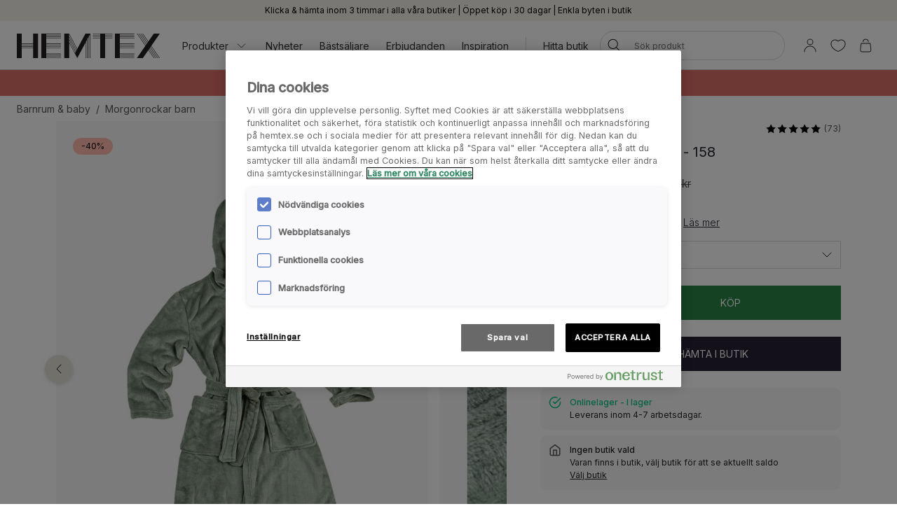

--- FILE ---
content_type: application/x-javascript
request_url: https://www.hemtex.se/assets/10.chunk.352e4137e138aa041ff8.js
body_size: -207
content:
(window.webpackJsonp=window.webpackJsonp||[]).push([[10],{345:function(e,n,t){"use strict";t.d(n,"a",function(){return v}),t.d(n,"b",function(){return c});var u=t(4),i=t(32),r=t(0),o=t(155);function v(){var e=Object(u.Gb)(),n=Object(u.Eb)().siteSettings;return Object(r.useMemo)(function(){var t,i;return Object(o.a)(e)&&(null===(i=null===(t=n)||void 0===t?void 0:t.myOverviewPage)||void 0===i?void 0:i.url)?new u.p(n.myOverviewPage.url):null},[e,n])}function c(){var e=Object(u.Gb)(),n=Object(u.Eb)().siteSettings;return Object(r.useMemo)(function(){var t,r;return!Object(i.a)(e)&&(null===(r=null===(t=n)||void 0===t?void 0:t.myOverviewPage)||void 0===r?void 0:r.url)?new u.p(n.myOverviewPage.url):null},[e,n])}}}]);
//# sourceMappingURL=10.chunk.352e4137e138aa041ff8.js.map